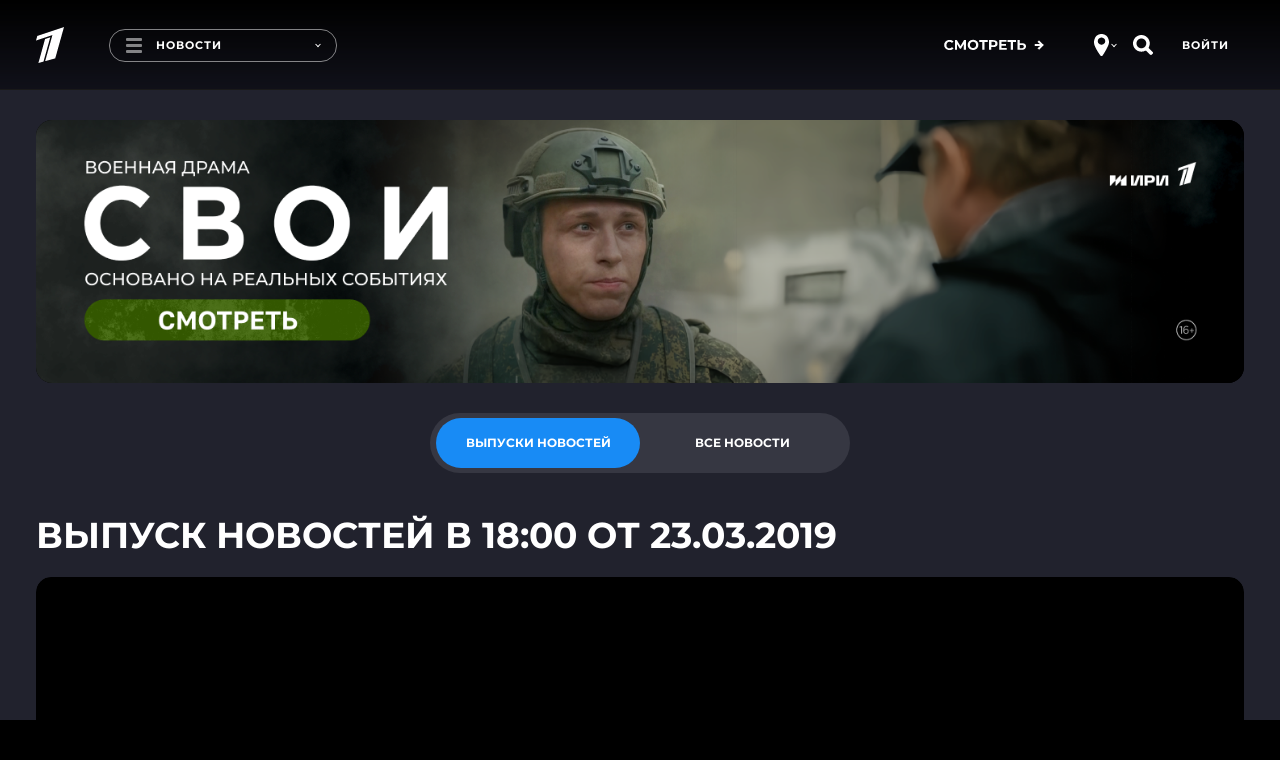

--- FILE ---
content_type: text/html
request_url: https://tns-counter.ru/nc01a**R%3Eundefined*1tv/ru/UTF-8/tmsec=1tv/759474088***
body_size: 16
content:
B4AA652B69709FE9G1768988649:B4AA652B69709FE9G1768988649

--- FILE ---
content_type: application/javascript; charset=UTF-8
request_url: https://static.1tv.ru/_next/static/chunks/pages/live-f67ef84b61982863.js
body_size: 6590
content:
(self.webpackChunk_N_E=self.webpackChunk_N_E||[]).push([[9154],{51991:function(e,n){var t,i;i=function(){function e(){}e.prototype=Object.create(null);var n={}.hasOwnProperty,t=/\s+/;return function(){for(var i=arguments.length,o=Array(i),r=0;r<i;r++)o[r]=arguments[r];var s=new e;(function e(i,o){for(var r=o.length,s=0;s<r;++s)(function(i,o){if(o){var r=typeof o;"string"===r?function(e,n){for(var i=n.split(t),o=i.length,r=0;r<o;++r)e[i[r]]=!0}(i,o):Array.isArray(o)?e(i,o):"object"===r?function(e,t){if(t.toString===Object.prototype.toString)for(var i in t)n.call(t,i)&&(e[i]=!!t[i]);else e[t.toString()]=!0}(i,o):"number"===r&&(i[o]=!0)}})(i,o[s])})(s,o);var a=[];for(var c in s)s[c]&&a.push(c);return a.join(" ")}}(),e.exports?(i.default=i,e.exports=i):void 0===(t=(function(){return i}).apply(n,[]))||(e.exports=t)},80008:function(e,n,t){t(85177).tz.load(t(91128))},85177:function(e,n,t){var i,o,r;r=function(e){"use strict";void 0===e.version&&e.default&&(e=e.default);var n,t,i={},o={},r={},s={},a={};e&&"string"==typeof e.version||C("Moment Timezone requires Moment.js. See https://momentjs.com/timezone/docs/#/use-it/browser/");var c=e.version.split("."),l=+c[0],u=+c[1];function _(e){return e>96?e-87:e>64?e-29:e-48}function m(e){var n,t=0,i=e.split("."),o=i[0],r=i[1]||"",s=1,a=0,c=1;for(45===e.charCodeAt(0)&&(t=1,c=-1);t<o.length;t++)a=60*a+(n=_(o.charCodeAt(t)));for(t=0;t<r.length;t++)s/=60,a+=(n=_(r.charCodeAt(t)))*s;return a*c}function f(e){for(var n=0;n<e.length;n++)e[n]=m(e[n])}function d(e,n){var t,i=[];for(t=0;t<n.length;t++)i[t]=e[n[t]];return i}function h(e){var n=e.split("|"),t=n[2].split(" "),i=n[3].split(""),o=n[4].split(" ");return f(t),f(i),f(o),function(e,n){for(var t=0;t<n;t++)e[t]=Math.round((e[t-1]||0)+6e4*e[t]);e[n-1]=1/0}(o,i.length),{name:n[0],abbrs:d(n[1].split(" "),i),offsets:d(t,i),untils:o,population:0|n[5]}}function v(e){e&&this._set(h(e))}function p(e,n){this.name=e,this.zones=n}function g(e){var n=e.toTimeString(),t=n.match(/\([a-z ]+\)/i);"GMT"===(t=t&&t[0]?(t=t[0].match(/[A-Z]/g))?t.join(""):void 0:(t=n.match(/[A-Z]{3,5}/g))?t[0]:void 0)&&(t=void 0),this.at=+e,this.abbr=t,this.offset=e.getTimezoneOffset()}function y(e){this.zone=e,this.offsetScore=0,this.abbrScore=0}function b(e,n){return e.offsetScore!==n.offsetScore?e.offsetScore-n.offsetScore:e.abbrScore!==n.abbrScore?e.abbrScore-n.abbrScore:e.zone.population!==n.zone.population?n.zone.population-e.zone.population:n.zone.name.localeCompare(e.zone.name)}function j(e){return(e||"").toLowerCase().replace(/\//g,"_")}function k(e){var n,t,o,r;for("string"==typeof e&&(e=[e]),n=0;n<e.length;n++)i[r=j(t=(o=e[n].split("|"))[0])]=e[n],s[r]=t,function(e,n){var t,i;for(f(n),t=0;t<n.length;t++)a[i=n[t]]=a[i]||{},a[i][e]=!0}(r,o[2].split(" "))}function x(e,n){var t,r=i[e=j(e)];return r instanceof v?r:"string"==typeof r?(r=new v(r),i[e]=r,r):o[e]&&n!==x&&(t=x(o[e],x))?((r=i[e]=new v)._set(t),r.name=s[e],r):null}function z(e){var n,t,i,r;for("string"==typeof e&&(e=[e]),n=0;n<e.length;n++)i=j((t=e[n].split("|"))[0]),r=j(t[1]),o[i]=r,s[i]=t[0],o[r]=i,s[r]=t[1]}function w(e){var n="X"===e._f||"x"===e._f;return!!(e._a&&void 0===e._tzm&&!n)}function C(e){"undefined"!=typeof console&&"function"==typeof console.error&&console.error(e)}function N(n){var t=Array.prototype.slice.call(arguments,0,-1),i=arguments[arguments.length-1],o=x(i),r=e.utc.apply(null,t);return o&&!e.isMoment(n)&&w(r)&&r.add(o.parse(r),"minutes"),r.tz(i),r}(l<2||2===l&&u<6)&&C("Moment Timezone requires Moment.js >= 2.6.0. You are using Moment.js "+e.version+". See momentjs.com"),v.prototype={_set:function(e){this.name=e.name,this.abbrs=e.abbrs,this.untils=e.untils,this.offsets=e.offsets,this.population=e.population},_index:function(e){var n,t=+e,i=this.untils;for(n=0;n<i.length;n++)if(t<i[n])return n},countries:function(){var e=this.name;return Object.keys(r).filter(function(n){return -1!==r[n].zones.indexOf(e)})},parse:function(e){var n,t,i,o,r=+e,s=this.offsets,a=this.untils,c=a.length-1;for(o=0;o<c;o++)if(n=s[o],t=s[o+1],i=s[o?o-1:o],n<t&&N.moveAmbiguousForward?n=t:n>i&&N.moveInvalidForward&&(n=i),r<a[o]-6e4*n)return s[o];return s[c]},abbr:function(e){return this.abbrs[this._index(e)]},offset:function(e){return C("zone.offset has been deprecated in favor of zone.utcOffset"),this.offsets[this._index(e)]},utcOffset:function(e){return this.offsets[this._index(e)]}},y.prototype.scoreOffsetAt=function(e){this.offsetScore+=Math.abs(this.zone.utcOffset(e.at)-e.offset),this.zone.abbr(e.at).replace(/[^A-Z]/g,"")!==e.abbr&&this.abbrScore++},N.version="0.5.33",N.dataVersion="",N._zones=i,N._links=o,N._names=s,N._countries=r,N.add=k,N.link=z,N.load=function(e){k(e.zones),z(e.links),function(e){var n,t,i,o;if(e&&e.length)for(n=0;n<e.length;n++)t=(o=e[n].split("|"))[0].toUpperCase(),i=o[1].split(" "),r[t]=new p(t,i)}(e.countries),N.dataVersion=e.version},N.zone=x,N.zoneExists=function e(n){return e.didShowError||(e.didShowError=!0,C("moment.tz.zoneExists('"+n+"') has been deprecated in favor of !moment.tz.zone('"+n+"')")),!!x(n)},N.guess=function(e){return(!t||e)&&(t=function(){try{var e=Intl.DateTimeFormat().resolvedOptions().timeZone;if(e&&e.length>3){var n=s[j(e)];if(n)return n;C("Moment Timezone found "+e+" from the Intl api, but did not have that data loaded.")}}catch(e){}var t,i,o,r=function(){var e,n,t,i=new Date().getFullYear()-2,o=new g(new Date(i,0,1)),r=[o];for(t=1;t<48;t++)(n=new g(new Date(i,t,1))).offset!==o.offset&&(r.push(e=function(e,n){for(var t,i;i=((n.at-e.at)/12e4|0)*6e4;)(t=new g(new Date(e.at+i))).offset===e.offset?e=t:n=t;return e}(o,n)),r.push(new g(new Date(e.at+6e4)))),o=n;for(t=0;t<4;t++)r.push(new g(new Date(i+t,0,1))),r.push(new g(new Date(i+t,6,1)));return r}(),c=r.length,l=function(e){var n,t,i,o=e.length,r={},c=[];for(n=0;n<o;n++)for(t in i=a[e[n].offset]||{})i.hasOwnProperty(t)&&(r[t]=!0);for(n in r)r.hasOwnProperty(n)&&c.push(s[n]);return c}(r),u=[];for(i=0;i<l.length;i++){for(o=0,t=new y(x(l[i]),c);o<c;o++)t.scoreOffsetAt(r[o]);u.push(t)}return u.sort(b),u.length>0?u[0].zone.name:void 0}()),t},N.names=function(){var e,n=[];for(e in s)s.hasOwnProperty(e)&&(i[e]||i[o[e]])&&s[e]&&n.push(s[e]);return n.sort()},N.Zone=v,N.unpack=h,N.unpackBase60=m,N.needsOffset=w,N.moveInvalidForward=!0,N.moveAmbiguousForward=!1,N.countries=function(){return Object.keys(r)},N.zonesForCountry=function(e,n){if(!(e=r[e.toUpperCase()]||null))return null;var t=e.zones.sort();return n?t.map(function(e){var n=x(e);return{name:e,offset:n.utcOffset(new Date)}}):t};var S=e.fn;function O(e){return function(){return this._z?this._z.abbr(this):e.call(this)}}function P(e){return function(){return this._z=null,e.apply(this,arguments)}}e.tz=N,e.defaultZone=null,e.updateOffset=function(n,t){var i,o=e.defaultZone;if(void 0===n._z&&(o&&w(n)&&!n._isUTC&&(n._d=e.utc(n._a)._d,n.utc().add(o.parse(n),"minutes")),n._z=o),n._z){if(16>Math.abs(i=n._z.utcOffset(n))&&(i/=60),void 0!==n.utcOffset){var r=n._z;n.utcOffset(-i,t),n._z=r}else n.zone(i,t)}},S.tz=function(n,t){if(n){if("string"!=typeof n)throw Error("Time zone name must be a string, got "+n+" ["+typeof n+"]");return this._z=x(n),this._z?e.updateOffset(this,t):C("Moment Timezone has no data for "+n+". See http://momentjs.com/timezone/docs/#/data-loading/."),this}if(this._z)return this._z.name},S.zoneName=O(S.zoneName),S.zoneAbbr=O(S.zoneAbbr),S.utc=P(S.utc),S.local=P(S.local),S.utcOffset=(n=S.utcOffset,function(){return arguments.length>0&&(this._z=null),n.apply(this,arguments)}),e.tz.setDefault=function(n){return(l<2||2===l&&u<9)&&C("Moment Timezone setDefault() requires Moment.js >= 2.9.0. You are using Moment.js "+e.version+"."),e.defaultZone=n?x(n):null,e};var A=e.momentProperties;return"[object Array]"===Object.prototype.toString.call(A)?(A.push("_z"),A.push("_a")):A&&(A._z=null),e},e.exports?e.exports=r(t(30381)):(i=[t(30381)],void 0===(o=r.apply(n,i))||(e.exports=o))},63292:function(e,n,t){(window.__NEXT_P=window.__NEXT_P||[]).push(["/live",function(){return t(82034)}])},82034:function(e,n,t){"use strict";t.r(n),t.d(n,{__N_SSP:function(){return S},default:function(){return O}});var i=t(85893),o=t(67294),r=t(2426),s=t(347),a=t(94184),c=t.n(a),l=t(2497),u=t(97078),_=t(16500),m=t(24971),f=t(52918),d=t(53460),h=t(26580),v=t(75982),p=t(77659),g=t(9832),y=t(17858),b=t(31153),j=t.n(b);let k=o.memo(()=>{let e=(0,f.i)(e=>e.vitrinatv),n=(0,o.useRef)((0,d.D)()),t=(0,l.I0)(),[r,s]=(0,o.useState)(!0),[a,b]=(0,o.useState)(!0),k={options:{interactive:!0},id:n.current};return(0,o.useEffect)(()=>{e.loaded||t((0,h.Lb)())},[]),(0,i.jsxs)("div",{className:c()("container",j().wrapper),children:[(0,i.jsx)(p.X,{title:"Эфир",link:m.bc,linkText:"Вся телепрограмма",isLoading:!e.loaded}),(0,i.jsxs)("div",{className:c()("row",j().live),children:[(0,i.jsx)("div",{className:c()("col-sm-12 col-md-7 col-lg-8",j().player,{[j().wide]:!r}),children:(0,i.jsx)("div",{className:c()({[j().skeleton]:a}),children:(0,i.jsx)(y.V,{children:(0,i.jsx)(_.Gf,{minimize:!1,options:k,onReady:()=>{b(!1)},className:c()({[j().playerHidden]:a})})})})}),(0,i.jsx)("div",{className:c()("col-sm-12 col-md-5 col-lg-4",j().schedule,{[j().hidden]:!r}),children:(0,i.jsx)(v.S,{children:a?(0,i.jsx)(g.O,{}):(0,i.jsx)(u.Pf,{visible:r,embedID:n.current})})})]}),(0,i.jsx)("div",{className:j().broadcasts,children:!a&&(0,i.jsx)(u.W1,{toggleSchedule:s,embedID:n.current})})]})});var x=t(63021),z=t(85198),w=t(43216),C=t(58370);let N=e=>(0,i.jsxs)(i.Fragment,{children:[(0,i.jsx)(C.NR,{title:"ПЕРВЫЙ КАНАЛ ПРЯМОЙ ЭФИР СМОТРЕТЬ ОНЛАЙН",description:"Прямой эфир",twitterDescription:"Прямой эфир",ogDescription:"Прямой эфир"}),(0,i.jsx)(r.cd,{promoPlaceNumber:149,stubPromoPlaceNumber:151}),(0,i.jsx)(k,{}),(0,i.jsx)(z.Ee,{title:"Обязательные общедоступные\xa0телеканалы"}),(0,i.jsx)("div",{className:"container indented-block",children:(0,i.jsx)("div",{className:"row",children:(0,i.jsx)("div",{className:"col-md-12",children:(0,i.jsx)(w.ar,{promoPlaceNumber:1,stubPromoPlaceNumber:57})})})}),(0,i.jsx)(x.jN,{}),(0,i.jsx)(z._6,{title:"Цифровое телесемейство"}),(0,i.jsx)(s.uQ,{collection:2396,data:e.collectionWithTower_2396})]});N.pageName="Эфир",N.theme="main";var S=!0,O=o.memo(N)},85198:function(e,n,t){"use strict";t.d(n,{Ee:function(){return S},_6:function(){return v},ZW:function(){return p}});var i=t(85893),o=t(67294),r=t(94184),s=t.n(r),a=t(41664),c=t.n(a),l=t(19654),u=t(61626),_=t.n(u);let m=o.memo(e=>{let n=e.icon.endsWith(".png");return(0,i.jsxs)(c(),{href:e.href,className:s()(_().item,{[_().active]:e.active}),title:e.name,draggable:!1,children:[(0,i.jsx)("span",{className:s()(_().logo,_()["icon_".concat(e.id)]),children:n?(0,i.jsx)(l.Jp,{src:e.icon,className:_().image,alt:"Иконка ".concat(e.name),draggable:!1}):(0,i.jsx)(l.Jp,{type:"svg",src:e.icon})}),e.name?(0,i.jsx)("span",{className:_().title,children:e.name}):null]})});var f=t(75982),d=t(77659),h=t(58575);let v=o.memo(e=>{let{title:n,active:t}=e,[r,s]=(0,o.useState)(2);(0,o.useEffect)(()=>{var e;s("main"===(null===(e=document.querySelector("[data-theme]"))||void 0===e?void 0:e.getAttribute("data-theme"))?1:2)},[]);let a=(null==p?void 0:p.length)?p.map(e=>(0,i.jsx)(m,{href:e.src,id:e.id,active:t===e.id,name:null,icon:e.icon},e.id)):null;return(0,i.jsx)(f.S,{children:(0,i.jsx)("div",{className:"container indented-block",children:(0,i.jsx)("div",{className:"row",children:(0,i.jsxs)("div",{className:"col-sm-12",children:[n&&(0,i.jsx)(d.X,{title:n,level:r}),(0,i.jsx)(h.Og,{sliderId:"tv_family",spaceBetween:24,title:n,loop:!0,children:a})]})})})})}),p=[{id:"94",active:!0,icon:"/resources/images/icons/tv-family/dom-kino.png",name:"Дом кино",src:"https://kino.1tv.ru/channels/94?utm_source=1tv&utm_medium=pkvs_carousel"},{id:"93",active:!0,icon:"/resources/images/icons/tv-family/o.png",name:"Детский телеканал \xabО!\xbb",src:"https://kino.1tv.ru/channels/93?utm_source=1tv&utm_medium=pkvs_carousel"},{id:"95",active:!0,icon:"/resources/images/icons/tv-family/dom-kino-premium.png",name:"Дом кино Премиум",src:"https://kino.1tv.ru/channels/95?utm_source=1tv&utm_medium=pkvs_carousel"},{id:"91",active:!0,icon:"/resources/images/icons/tv-family/bober.png",name:"Бобёр",src:"https://kino.1tv.ru/channels/91?utm_source=1tv&utm_medium=pkvs_carousel"},{id:"90",active:!0,icon:"/resources/images/icons/tv-family/telecafe.png",name:"Телекафе",src:"https://kino.1tv.ru/channels/90?utm_source=1tv&utm_medium=pkvs_carousel"},{id:"98",active:!0,icon:"/resources/images/icons/tv-family/poehali.png",name:"Поехали!",src:"https://kino.1tv.ru/channels/98?utm_source=1tv&utm_medium=pkvs_carousel"},{id:"97",active:!0,icon:"/resources/images/icons/tv-family/pobeda.png",name:"Победа",src:"https://kino.1tv.ru/channels/97?utm_source=1tv&utm_medium=pkvs_carousel"},{id:"92",active:!0,icon:"/resources/images/icons/tv-family/vremya.png",name:"Время",src:"https://kino.1tv.ru/channels/92?utm_source=1tv&utm_medium=pkvs_carousel"},{id:"96",active:!0,icon:"/resources/images/icons/tv-family/music-pervogo.png",name:"Музыка первого",src:"https://kino.1tv.ru/channels/96?utm_source=1tv&utm_medium=pkvs_carousel"},{id:"99",active:!0,icon:"/resources/images/icons/tv-family/lapki-live.png",name:"Лапки LIVE",src:"https://kino.1tv.ru/channels/99?utm_source=1tv&utm_medium=pkvs_carousel"},{id:"100",active:!0,icon:"/resources/images/icons/tv-family/amedia-premium.png",name:"Amedia Premium",src:"https://kino.1tv.ru/channels/100?utm_source=1tv&utm_medium=pkvs_carousel"},{id:"101",active:!0,icon:"/resources/images/icons/tv-family/amedia-hit.png",name:"Аmedia Hit",src:"https://kino.1tv.ru/channels/101?utm_source=1tv&utm_medium=pkvs_carousel"},{id:"102",active:!0,icon:"/resources/images/icons/tv-family/amedia-a1.png",name:"Amedia 1",src:"https://kino.1tv.ru/channels/102?utm_source=1tv&utm_medium=pkvs_carousel"},{id:"103",active:!0,icon:"/resources/images/icons/tv-family/amedia-a2.png",name:"Amedia 2",src:"https://kino.1tv.ru/channels/103?utm_source=1tv&utm_medium=pkvs_carousel"}];var g=t(2497),y=t(52918),b=t(93587),j=t(9832),k=t(9734),x=t.n(k);let z=Array(36).fill(0),w=e=>{let{className:n}=e;return(0,i.jsx)("div",{className:s()(x().container,n),children:(0,i.jsx)("div",{className:x().inner,children:z.map((e,n)=>(0,i.jsxs)("div",{className:x().wrapper,children:[(0,i.jsx)(j.O,{className:x().element}),(0,i.jsx)(j.O,{className:x().description})]},n))})})};var C=t(26339),N=t.n(C);let S=o.memo(e=>{let{title:n,active:t}=e,r=(0,g.I0)(),s=(0,y.i)(e=>e.vitrinatv),{data:a}=s;(0,o.useEffect)(()=>{s.loaded||r((0,b.Lb)())},[]);let c=(null==a?void 0:a.length)?a.map((e,n)=>(0,i.jsx)(m,{href:"/channels".concat(n?"#".concat(n):""),id:e.id,active:t===e.id,name:e.name,icon:e.icon},e.id)):null;return(0,i.jsx)(i.Fragment,{children:(0,i.jsx)("div",{className:"container indented-block",children:(0,i.jsx)("div",{className:"row",children:(0,i.jsxs)("div",{className:"col-sm-12",children:[(0,i.jsx)(d.X,{title:n,isLoading:!s.loaded}),s.loaded?(0,i.jsx)("div",{className:N().wrapper,children:(0,i.jsx)("div",{className:N().inner,children:c})}):(0,i.jsx)(w,{})]})})})})})},61626:function(e){e.exports={item:"Channel_item__dxjcS",logo:"Channel_logo__FxUp7",title:"Channel_title__4xIkj",icon_1tv:"Channel_icon_1tv__6St3X",icon_rossiya1:"Channel_icon_rossiya1__L5Q5a",icon_rossiyak:"Channel_icon_rossiyak__1p65O",icon_rossiya24:"Channel_icon_rossiya24__XyGkW",icon_mir:"Channel_icon_mir__LkPhM",icon_tnt:"Channel_icon_tnt__BPJyf",icon_muztv:"Channel_icon_muztv__mjO1v",icon_carusel:"Channel_icon_carusel__5dNZH",icon_otr:"Channel_icon_otr__VXWb3",icon_zvezda:"Channel_icon_zvezda__UTfWV",icon_domashnij:"Channel_icon_domashnij__CMvlX",icon_tv3:"Channel_icon_tv3__b1uVX",icon_pyatnica:"Channel_icon_pyatnica__yN_Hd",icon_u_ott:"Channel_icon_u_ott__hv30Z",icon_solntse:"Channel_icon_solntse__cGJD3",icon_matchtv:"Channel_icon_matchtv__iWWxJ",icon_ntv:"Channel_icon_ntv__Wcf_J",icon_pyatyjkanal:"Channel_icon_pyatyjkanal__Gzcoy",icon_tvcentr:"Channel_icon_tvcentr__wRuEY",icon_rentv:"Channel_icon_rentv__zNDF8",icon_spas:"Channel_icon_spas__sshaF",icon_sts:"Channel_icon_sts__0dY0c",icon_ctc_love:"Channel_icon_ctc_love__4zif9",icon_che:"Channel_icon_che__7wyQf",icon_iz:"Channel_icon_iz__f_T2l",active:"Channel_active__yWmE2"}},31153:function(e){e.exports={wrapper:"LivePlayerBlock_wrapper__Zj9fk",player:"LivePlayerBlock_player__CZv8J",wide:"LivePlayerBlock_wide__P79Ey",schedule:"LivePlayerBlock_schedule__M__Oc",hidden:"LivePlayerBlock_hidden__AljNd",live:"LivePlayerBlock_live__ci10W",broadcasts:"LivePlayerBlock_broadcasts__YTU4p",channels:"LivePlayerBlock_channels__6gwUA",slider:"LivePlayerBlock_slider__qBDiS",skeleton:"LivePlayerBlock_skeleton__EYKrj",blinkAnimation:"LivePlayerBlock_blinkAnimation__pHjwe",playerHidden:"LivePlayerBlock_playerHidden__E_hBP"}},26339:function(e){e.exports={wrapper:"Channels_wrapper___HDBb",inner:"Channels_inner__VW0yn"}},9734:function(e){e.exports={container:"ChannelsSkeleton_container__OfL2r",inner:"ChannelsSkeleton_inner__jZdXf",wrapper:"ChannelsSkeleton_wrapper__jSBLH",element:"ChannelsSkeleton_element__qxdV4",description:"ChannelsSkeleton_description__NqqoX"}}},function(e){e.O(0,[2678,5499,6658,1204,2122,2426,4400,2858,9475,9287,2111,2888,9774,179],function(){return e(e.s=63292)}),_N_E=e.O()}]);

--- FILE ---
content_type: text/javascript; charset=utf-8
request_url: https://balancer-vod.1tv.ru/video/multibitrate/video/2019/03/23/2acbdb29-19ca-4e3b-a8bd-e7d1ccad44e3_HD-news-2019_03_23-21_27_02_,350,950,3800,.mp4.urlset/master.m3u8.jsonp?callback=_eump_fw_callback_83727&rnd=1768988656998522
body_size: 549
content:
typeof _eump_fw_callback_83727 === 'function' && _eump_fw_callback_83727({"url":"https://v2-rtc.1internet.tv/video/multibitrate/video/2019/03/23/2acbdb29-19ca-4e3b-a8bd-e7d1ccad44e3_HD-news-2019_03_23-21_27_02_,350,950,3800,.mp4.urlset/master.m3u8.jsonp?callback=_eump_fw_callback_83727&rnd=1768988656998522","urls":["https://v2-rtc.1internet.tv/video/multibitrate/video/2019/03/23/2acbdb29-19ca-4e3b-a8bd-e7d1ccad44e3_HD-news-2019_03_23-21_27_02_,350,950,3800,.mp4.urlset/master.m3u8.jsonp?callback=_eump_fw_callback_83727&rnd=1768988656998522"]});

--- FILE ---
content_type: application/javascript; charset=UTF-8
request_url: https://static.1tv.ru/_next/static/chunks/6658-f5c38091bea49acb.js
body_size: 7276
content:
(self.webpackChunk_N_E=self.webpackChunk_N_E||[]).push([[6658],{93379:function(e){var t={animationIterationCount:!0,boxFlex:!0,boxFlexGroup:!0,boxOrdinalGroup:!0,columnCount:!0,flex:!0,flexGrow:!0,flexPositive:!0,flexShrink:!0,flexNegative:!0,flexOrder:!0,gridRow:!0,gridColumn:!0,fontWeight:!0,lineClamp:!0,lineHeight:!0,opacity:!0,order:!0,orphans:!0,tabSize:!0,widows:!0,zIndex:!0,zoom:!0,fillOpacity:!0,stopOpacity:!0,strokeDashoffset:!0,strokeOpacity:!0,strokeWidth:!0};e.exports=function(e,r){return"number"!=typeof r||t[e]?r:r+"px"}},53879:function(e,t,r){var i=r(87236),n=r(6189),o={float:"cssFloat"},l=r(93379);function a(e,t,r){var a,u,c=o[t];if(void 0===c&&(u=i(a=n(t)),o[a]=o[t]=o[u]=u,c=u),c){if(void 0===r)return e.style[c];e.style[c]=l(c,r)}}function u(){2==arguments.length?"string"==typeof arguments[1]?arguments[0].style.cssText=arguments[1]:function(e,t){for(var r in t)t.hasOwnProperty(r)&&a(e,r,t[r])}(arguments[0],arguments[1]):a(arguments[0],arguments[1],arguments[2])}e.exports=u,e.exports.set=u,e.exports.get=function(e,t){return Array.isArray(t)?t.reduce(function(t,r){return t[r]=a(e,r||""),t},{}):a(e,t||"")}},83454:function(e,t,r){"use strict";var i,n;e.exports=(null==(i=r.g.process)?void 0:i.env)&&"object"==typeof(null==(n=r.g.process)?void 0:n.env)?r.g.process:r(77663)},77663:function(e){!function(){var t={229:function(e){var t,r,i,n=e.exports={};function o(){throw Error("setTimeout has not been defined")}function l(){throw Error("clearTimeout has not been defined")}function a(e){if(t===setTimeout)return setTimeout(e,0);if((t===o||!t)&&setTimeout)return t=setTimeout,setTimeout(e,0);try{return t(e,0)}catch(r){try{return t.call(null,e,0)}catch(r){return t.call(this,e,0)}}}!function(){try{t="function"==typeof setTimeout?setTimeout:o}catch(e){t=o}try{r="function"==typeof clearTimeout?clearTimeout:l}catch(e){r=l}}();var u=[],c=!1,s=-1;function d(){c&&i&&(c=!1,i.length?u=i.concat(u):s=-1,u.length&&h())}function h(){if(!c){var e=a(d);c=!0;for(var t=u.length;t;){for(i=u,u=[];++s<t;)i&&i[s].run();s=-1,t=u.length}i=null,c=!1,function(e){if(r===clearTimeout)return clearTimeout(e);if((r===l||!r)&&clearTimeout)return r=clearTimeout,clearTimeout(e);try{r(e)}catch(t){try{return r.call(null,e)}catch(t){return r.call(this,e)}}}(e)}}function f(e,t){this.fun=e,this.array=t}function v(){}n.nextTick=function(e){var t=Array(arguments.length-1);if(arguments.length>1)for(var r=1;r<arguments.length;r++)t[r-1]=arguments[r];u.push(new f(e,t)),1!==u.length||c||a(h)},f.prototype.run=function(){this.fun.apply(null,this.array)},n.title="browser",n.browser=!0,n.env={},n.argv=[],n.version="",n.versions={},n.on=v,n.addListener=v,n.once=v,n.off=v,n.removeListener=v,n.removeAllListeners=v,n.emit=v,n.prependListener=v,n.prependOnceListener=v,n.listeners=function(e){return[]},n.binding=function(e){throw Error("process.binding is not supported")},n.cwd=function(){return"/"},n.chdir=function(e){throw Error("process.chdir is not supported")},n.umask=function(){return 0}}},r={};function i(e){var n=r[e];if(void 0!==n)return n.exports;var o=r[e]={exports:{}},l=!0;try{t[e](o,o.exports,i),l=!1}finally{l&&delete r[e]}return o.exports}i.ab="//";var n=i(229);e.exports=n}()},75:function(e,t,r){var i=r(83454);(function(){var t,r,n,o;"undefined"!=typeof performance&&null!==performance&&performance.now?e.exports=function(){return performance.now()}:null!=i&&i.hrtime?(e.exports=function(){return(t()-o)/1e6},r=i.hrtime,o=(t=function(){var e;return 1e9*(e=r())[0]+e[1]})()-1e9*i.uptime()):Date.now?(e.exports=function(){return Date.now()-n},n=Date.now()):(e.exports=function(){return new Date().getTime()-n},n=new Date().getTime())}).call(this)},87236:function(e){var t=null,r=["Webkit","Moz","O","ms"];e.exports=function(e){t||(t=document.createElement("div"));var i=t.style;if(e in i)return e;for(var n=e.charAt(0).toUpperCase()+e.slice(1),o=r.length;o>=0;o--){var l=r[o]+n;if(l in i)return l}return!1}},54087:function(e,t,r){for(var i=r(75),n="undefined"==typeof window?r.g:window,o=["moz","webkit"],l="AnimationFrame",a=n["request"+l],u=n["cancel"+l]||n["cancelRequest"+l],c=0;!a&&c<o.length;c++)a=n[o[c]+"Request"+l],u=n[o[c]+"Cancel"+l]||n[o[c]+"CancelRequest"+l];if(!a||!u){var s=0,d=0,h=[],f=1e3/60;a=function(e){if(0===h.length){var t=i(),r=Math.max(0,f-(t-s));s=r+t,setTimeout(function(){var e=h.slice(0);h.length=0;for(var t=0;t<e.length;t++)if(!e[t].cancelled)try{e[t].callback(s)}catch(e){setTimeout(function(){throw e},0)}},Math.round(r))}return h.push({handle:++d,callback:e,cancelled:!1}),d},u=function(e){for(var t=0;t<h.length;t++)h[t].handle===e&&(h[t].cancelled=!0)}}e.exports=function(e){return a.call(n,e)},e.exports.cancel=function(){u.apply(n,arguments)},e.exports.polyfill=function(e){e||(e=n),e.requestAnimationFrame=a,e.cancelAnimationFrame=u}},33485:function(e,t,r){"use strict";Object.defineProperty(t,"__esModule",{value:!0});var i,n=Object.assign||function(e){for(var t=1;t<arguments.length;t++){var r=arguments[t];for(var i in r)Object.prototype.hasOwnProperty.call(r,i)&&(e[i]=r[i])}return e};t.renderViewDefault=function(e){return o.default.createElement("div",e)},t.renderTrackHorizontalDefault=function(e){var t=e.style,r=l(e,["style"]),i=n({},t,{right:2,bottom:2,left:2,borderRadius:3});return o.default.createElement("div",n({style:i},r))},t.renderTrackVerticalDefault=function(e){var t=e.style,r=l(e,["style"]),i=n({},t,{right:2,bottom:2,top:2,borderRadius:3});return o.default.createElement("div",n({style:i},r))},t.renderThumbHorizontalDefault=function(e){var t=e.style,r=l(e,["style"]),i=n({},t,{cursor:"pointer",borderRadius:"inherit",backgroundColor:"rgba(0,0,0,.2)"});return o.default.createElement("div",n({style:i},r))},t.renderThumbVerticalDefault=function(e){var t=e.style,r=l(e,["style"]),i=n({},t,{cursor:"pointer",borderRadius:"inherit",backgroundColor:"rgba(0,0,0,.2)"});return o.default.createElement("div",n({style:i},r))};var o=(i=r(67294))&&i.__esModule?i:{default:i};function l(e,t){var r={};for(var i in e)!(t.indexOf(i)>=0)&&Object.prototype.hasOwnProperty.call(e,i)&&(r[i]=e[i]);return r}},36164:function(e,t,r){"use strict";Object.defineProperty(t,"__esModule",{value:!0});var i=Object.assign||function(e){for(var t=1;t<arguments.length;t++){var r=arguments[t];for(var i in r)Object.prototype.hasOwnProperty.call(r,i)&&(e[i]=r[i])}return e},n=function(){function e(e,t){for(var r=0;r<t.length;r++){var i=t[r];i.enumerable=i.enumerable||!1,i.configurable=!0,"value"in i&&(i.writable=!0),Object.defineProperty(e,i.key,i)}}return function(t,r,i){return r&&e(t.prototype,r),i&&e(t,i),t}}(),o=r(54087),l=m(o),a=m(r(53879)),u=r(67294),c=m(r(45697)),s=m(r(77928)),d=m(r(66445)),h=m(r(18309)),f=m(r(51608)),v=m(r(67114)),p=r(58285),g=r(33485);function m(e){return e&&e.__esModule?e:{default:e}}var y=function(e){function t(e){!function(e,t){if(!(e instanceof t))throw TypeError("Cannot call a class as a function")}(this,t);for(var r,i=arguments.length,n=Array(i>1?i-1:0),o=1;o<i;o++)n[o-1]=arguments[o];var l=function(e,t){if(!e)throw ReferenceError("this hasn't been initialised - super() hasn't been called");return t&&("object"==typeof t||"function"==typeof t)?t:e}(this,(r=t.__proto__||Object.getPrototypeOf(t)).call.apply(r,[this,e].concat(n)));return l.getScrollLeft=l.getScrollLeft.bind(l),l.getScrollTop=l.getScrollTop.bind(l),l.getScrollWidth=l.getScrollWidth.bind(l),l.getScrollHeight=l.getScrollHeight.bind(l),l.getClientWidth=l.getClientWidth.bind(l),l.getClientHeight=l.getClientHeight.bind(l),l.getValues=l.getValues.bind(l),l.getThumbHorizontalWidth=l.getThumbHorizontalWidth.bind(l),l.getThumbVerticalHeight=l.getThumbVerticalHeight.bind(l),l.getScrollLeftForOffset=l.getScrollLeftForOffset.bind(l),l.getScrollTopForOffset=l.getScrollTopForOffset.bind(l),l.scrollLeft=l.scrollLeft.bind(l),l.scrollTop=l.scrollTop.bind(l),l.scrollToLeft=l.scrollToLeft.bind(l),l.scrollToTop=l.scrollToTop.bind(l),l.scrollToRight=l.scrollToRight.bind(l),l.scrollToBottom=l.scrollToBottom.bind(l),l.handleTrackMouseEnter=l.handleTrackMouseEnter.bind(l),l.handleTrackMouseLeave=l.handleTrackMouseLeave.bind(l),l.handleHorizontalTrackMouseDown=l.handleHorizontalTrackMouseDown.bind(l),l.handleVerticalTrackMouseDown=l.handleVerticalTrackMouseDown.bind(l),l.handleHorizontalThumbMouseDown=l.handleHorizontalThumbMouseDown.bind(l),l.handleVerticalThumbMouseDown=l.handleVerticalThumbMouseDown.bind(l),l.handleWindowResize=l.handleWindowResize.bind(l),l.handleScroll=l.handleScroll.bind(l),l.handleDrag=l.handleDrag.bind(l),l.handleDragEnd=l.handleDragEnd.bind(l),l.state={didMountUniversal:!1},l}return!function(e,t){if("function"!=typeof t&&null!==t)throw TypeError("Super expression must either be null or a function, not "+typeof t);e.prototype=Object.create(t&&t.prototype,{constructor:{value:e,enumerable:!1,writable:!0,configurable:!0}}),t&&(Object.setPrototypeOf?Object.setPrototypeOf(e,t):e.__proto__=t)}(t,e),n(t,[{key:"componentDidMount",value:function(){this.addListeners(),this.update(),this.componentDidMountUniversal()}},{key:"componentDidMountUniversal",value:function(){this.props.universal&&this.setState({didMountUniversal:!0})}},{key:"componentDidUpdate",value:function(){this.update()}},{key:"componentWillUnmount",value:function(){this.removeListeners(),(0,o.cancel)(this.requestFrame),clearTimeout(this.hideTracksTimeout),clearInterval(this.detectScrollingInterval)}},{key:"getScrollLeft",value:function(){return this.view?this.view.scrollLeft:0}},{key:"getScrollTop",value:function(){return this.view?this.view.scrollTop:0}},{key:"getScrollWidth",value:function(){return this.view?this.view.scrollWidth:0}},{key:"getScrollHeight",value:function(){return this.view?this.view.scrollHeight:0}},{key:"getClientWidth",value:function(){return this.view?this.view.clientWidth:0}},{key:"getClientHeight",value:function(){return this.view?this.view.clientHeight:0}},{key:"getValues",value:function(){var e=this.view||{},t=e.scrollLeft,r=void 0===t?0:t,i=e.scrollTop,n=void 0===i?0:i,o=e.scrollWidth,l=void 0===o?0:o,a=e.scrollHeight,u=void 0===a?0:a,c=e.clientWidth,s=void 0===c?0:c,d=e.clientHeight,h=void 0===d?0:d;return{left:r/(l-s)||0,top:n/(u-h)||0,scrollLeft:r,scrollTop:n,scrollWidth:l,scrollHeight:u,clientWidth:s,clientHeight:h}}},{key:"getThumbHorizontalWidth",value:function(){var e=this.props,t=e.thumbSize,r=e.thumbMinSize,i=this.view,n=i.scrollWidth,o=i.clientWidth,l=(0,f.default)(this.trackHorizontal),a=Math.ceil(o/n*l);return l<=a?0:t||Math.max(a,r)}},{key:"getThumbVerticalHeight",value:function(){var e=this.props,t=e.thumbSize,r=e.thumbMinSize,i=this.view,n=i.scrollHeight,o=i.clientHeight,l=(0,v.default)(this.trackVertical),a=Math.ceil(o/n*l);return l<=a?0:t||Math.max(a,r)}},{key:"getScrollLeftForOffset",value:function(e){var t=this.view,r=t.scrollWidth,i=t.clientWidth;return e/((0,f.default)(this.trackHorizontal)-this.getThumbHorizontalWidth())*(r-i)}},{key:"getScrollTopForOffset",value:function(e){var t=this.view,r=t.scrollHeight,i=t.clientHeight;return e/((0,v.default)(this.trackVertical)-this.getThumbVerticalHeight())*(r-i)}},{key:"scrollLeft",value:function(){var e=arguments.length>0&&void 0!==arguments[0]?arguments[0]:0;this.view&&(this.view.scrollLeft=e)}},{key:"scrollTop",value:function(){var e=arguments.length>0&&void 0!==arguments[0]?arguments[0]:0;this.view&&(this.view.scrollTop=e)}},{key:"scrollToLeft",value:function(){this.view&&(this.view.scrollLeft=0)}},{key:"scrollToTop",value:function(){this.view&&(this.view.scrollTop=0)}},{key:"scrollToRight",value:function(){this.view&&(this.view.scrollLeft=this.view.scrollWidth)}},{key:"scrollToBottom",value:function(){this.view&&(this.view.scrollTop=this.view.scrollHeight)}},{key:"addListeners",value:function(){if("undefined"!=typeof document&&this.view){var e=this.view,t=this.trackHorizontal,r=this.trackVertical,i=this.thumbHorizontal,n=this.thumbVertical;e.addEventListener("scroll",this.handleScroll),(0,d.default)()&&(t.addEventListener("mouseenter",this.handleTrackMouseEnter),t.addEventListener("mouseleave",this.handleTrackMouseLeave),t.addEventListener("mousedown",this.handleHorizontalTrackMouseDown),r.addEventListener("mouseenter",this.handleTrackMouseEnter),r.addEventListener("mouseleave",this.handleTrackMouseLeave),r.addEventListener("mousedown",this.handleVerticalTrackMouseDown),i.addEventListener("mousedown",this.handleHorizontalThumbMouseDown),n.addEventListener("mousedown",this.handleVerticalThumbMouseDown),window.addEventListener("resize",this.handleWindowResize))}}},{key:"removeListeners",value:function(){if("undefined"!=typeof document&&this.view){var e=this.view,t=this.trackHorizontal,r=this.trackVertical,i=this.thumbHorizontal,n=this.thumbVertical;e.removeEventListener("scroll",this.handleScroll),(0,d.default)()&&(t.removeEventListener("mouseenter",this.handleTrackMouseEnter),t.removeEventListener("mouseleave",this.handleTrackMouseLeave),t.removeEventListener("mousedown",this.handleHorizontalTrackMouseDown),r.removeEventListener("mouseenter",this.handleTrackMouseEnter),r.removeEventListener("mouseleave",this.handleTrackMouseLeave),r.removeEventListener("mousedown",this.handleVerticalTrackMouseDown),i.removeEventListener("mousedown",this.handleHorizontalThumbMouseDown),n.removeEventListener("mousedown",this.handleVerticalThumbMouseDown),window.removeEventListener("resize",this.handleWindowResize),this.teardownDragging())}}},{key:"handleScroll",value:function(e){var t=this,r=this.props,i=r.onScroll,n=r.onScrollFrame;i&&i(e),this.update(function(e){var r=e.scrollLeft,i=e.scrollTop;t.viewScrollLeft=r,t.viewScrollTop=i,n&&n(e)}),this.detectScrolling()}},{key:"handleScrollStart",value:function(){var e=this.props.onScrollStart;e&&e(),this.handleScrollStartAutoHide()}},{key:"handleScrollStartAutoHide",value:function(){this.props.autoHide&&this.showTracks()}},{key:"handleScrollStop",value:function(){var e=this.props.onScrollStop;e&&e(),this.handleScrollStopAutoHide()}},{key:"handleScrollStopAutoHide",value:function(){this.props.autoHide&&this.hideTracks()}},{key:"handleWindowResize",value:function(){(0,d.default)(!1),this.forceUpdate()}},{key:"handleHorizontalTrackMouseDown",value:function(e){e.preventDefault();var t=e.target,r=e.clientX,i=t.getBoundingClientRect().left,n=this.getThumbHorizontalWidth();this.view.scrollLeft=this.getScrollLeftForOffset(Math.abs(i-r)-n/2)}},{key:"handleVerticalTrackMouseDown",value:function(e){e.preventDefault();var t=e.target,r=e.clientY,i=t.getBoundingClientRect().top,n=this.getThumbVerticalHeight();this.view.scrollTop=this.getScrollTopForOffset(Math.abs(i-r)-n/2)}},{key:"handleHorizontalThumbMouseDown",value:function(e){e.preventDefault(),this.handleDragStart(e);var t=e.target,r=e.clientX,i=t.offsetWidth,n=t.getBoundingClientRect().left;this.prevPageX=i-(r-n)}},{key:"handleVerticalThumbMouseDown",value:function(e){e.preventDefault(),this.handleDragStart(e);var t=e.target,r=e.clientY,i=t.offsetHeight,n=t.getBoundingClientRect().top;this.prevPageY=i-(r-n)}},{key:"setupDragging",value:function(){(0,a.default)(document.body,p.disableSelectStyle),document.addEventListener("mousemove",this.handleDrag),document.addEventListener("mouseup",this.handleDragEnd),document.onselectstart=h.default}},{key:"teardownDragging",value:function(){(0,a.default)(document.body,p.disableSelectStyleReset),document.removeEventListener("mousemove",this.handleDrag),document.removeEventListener("mouseup",this.handleDragEnd),document.onselectstart=void 0}},{key:"handleDragStart",value:function(e){this.dragging=!0,e.stopImmediatePropagation(),this.setupDragging()}},{key:"handleDrag",value:function(e){if(this.prevPageX){var t=e.clientX,r=this.trackHorizontal.getBoundingClientRect().left,i=this.getThumbHorizontalWidth()-this.prevPageX;this.view.scrollLeft=this.getScrollLeftForOffset(-r+t-i)}if(this.prevPageY){var n=e.clientY,o=this.trackVertical.getBoundingClientRect().top,l=this.getThumbVerticalHeight()-this.prevPageY;this.view.scrollTop=this.getScrollTopForOffset(-o+n-l)}return!1}},{key:"handleDragEnd",value:function(){this.dragging=!1,this.prevPageX=this.prevPageY=0,this.teardownDragging(),this.handleDragEndAutoHide()}},{key:"handleDragEndAutoHide",value:function(){this.props.autoHide&&this.hideTracks()}},{key:"handleTrackMouseEnter",value:function(){this.trackMouseOver=!0,this.handleTrackMouseEnterAutoHide()}},{key:"handleTrackMouseEnterAutoHide",value:function(){this.props.autoHide&&this.showTracks()}},{key:"handleTrackMouseLeave",value:function(){this.trackMouseOver=!1,this.handleTrackMouseLeaveAutoHide()}},{key:"handleTrackMouseLeaveAutoHide",value:function(){this.props.autoHide&&this.hideTracks()}},{key:"showTracks",value:function(){clearTimeout(this.hideTracksTimeout),(0,a.default)(this.trackHorizontal,{opacity:1}),(0,a.default)(this.trackVertical,{opacity:1})}},{key:"hideTracks",value:function(){var e=this;if(!this.dragging&&!this.scrolling&&!this.trackMouseOver){var t=this.props.autoHideTimeout;clearTimeout(this.hideTracksTimeout),this.hideTracksTimeout=setTimeout(function(){(0,a.default)(e.trackHorizontal,{opacity:0}),(0,a.default)(e.trackVertical,{opacity:0})},t)}}},{key:"detectScrolling",value:function(){var e=this;this.scrolling||(this.scrolling=!0,this.handleScrollStart(),this.detectScrollingInterval=setInterval(function(){e.lastViewScrollLeft===e.viewScrollLeft&&e.lastViewScrollTop===e.viewScrollTop&&(clearInterval(e.detectScrollingInterval),e.scrolling=!1,e.handleScrollStop()),e.lastViewScrollLeft=e.viewScrollLeft,e.lastViewScrollTop=e.viewScrollTop},100))}},{key:"raf",value:function(e){var t=this;this.requestFrame&&l.default.cancel(this.requestFrame),this.requestFrame=(0,l.default)(function(){t.requestFrame=void 0,e()})}},{key:"update",value:function(e){var t=this;this.raf(function(){return t._update(e)})}},{key:"_update",value:function(e){var t=this.props,r=t.onUpdate,i=t.hideTracksWhenNotNeeded,n=this.getValues();if((0,d.default)()){var o=n.scrollLeft,l=n.clientWidth,u=n.scrollWidth,c=(0,f.default)(this.trackHorizontal),s=this.getThumbHorizontalWidth(),h=o/(u-l)*(c-s),p=n.scrollTop,g=n.clientHeight,m=n.scrollHeight,y=(0,v.default)(this.trackVertical),b=this.getThumbVerticalHeight(),T=p/(m-g)*(y-b);i&&((0,a.default)(this.trackHorizontal,{visibility:u>l?"visible":"hidden"}),(0,a.default)(this.trackVertical,{visibility:m>g?"visible":"hidden"})),(0,a.default)(this.thumbHorizontal,{width:s,transform:"translateX("+h+"px)"}),(0,a.default)(this.thumbVertical,{height:b,transform:"translateY("+T+"px)"})}r&&r(n),"function"==typeof e&&e(n)}},{key:"render",value:function(){var e=this,t=(0,d.default)(),r=this.props,n=(r.onScroll,r.onScrollFrame,r.onScrollStart,r.onScrollStop,r.onUpdate,r.renderView),o=r.renderTrackHorizontal,l=r.renderTrackVertical,a=r.renderThumbHorizontal,c=r.renderThumbVertical,h=r.tagName,f=(r.hideTracksWhenNotNeeded,r.autoHide),v=(r.autoHideTimeout,r.autoHideDuration),g=(r.thumbSize,r.thumbMinSize,r.universal),m=r.autoHeight,y=r.autoHeightMin,b=r.autoHeightMax,T=r.style,w=r.children,k=function(e,t){var r={};for(var i in e)!(t.indexOf(i)>=0)&&Object.prototype.hasOwnProperty.call(e,i)&&(r[i]=e[i]);return r}(r,["onScroll","onScrollFrame","onScrollStart","onScrollStop","onUpdate","renderView","renderTrackHorizontal","renderTrackVertical","renderThumbHorizontal","renderThumbVertical","tagName","hideTracksWhenNotNeeded","autoHide","autoHideTimeout","autoHideDuration","thumbSize","thumbMinSize","universal","autoHeight","autoHeightMin","autoHeightMax","style","children"]),S=this.state.didMountUniversal,H=i({},p.containerStyleDefault,m&&i({},p.containerStyleAutoHeight,{minHeight:y,maxHeight:b}),T),M=i({},p.viewStyleDefault,{marginRight:t?-t:0,marginBottom:t?-t:0},m&&i({},p.viewStyleAutoHeight,{minHeight:(0,s.default)(y)?"calc("+y+" + "+t+"px)":y+t,maxHeight:(0,s.default)(b)?"calc("+b+" + "+t+"px)":b+t}),m&&g&&!S&&{minHeight:y,maxHeight:b},g&&!S&&p.viewStyleUniversalInitial),D={transition:"opacity "+v+"ms",opacity:0},L=i({},p.trackHorizontalStyleDefault,f&&D,(!t||g&&!S)&&{display:"none"}),z=i({},p.trackVerticalStyleDefault,f&&D,(!t||g&&!S)&&{display:"none"});return(0,u.createElement)(h,i({},k,{style:H,ref:function(t){e.container=t}}),[(0,u.cloneElement)(n({style:M}),{key:"view",ref:function(t){e.view=t}},w),(0,u.cloneElement)(o({style:L}),{key:"trackHorizontal",ref:function(t){e.trackHorizontal=t}},(0,u.cloneElement)(a({style:p.thumbHorizontalStyleDefault}),{ref:function(t){e.thumbHorizontal=t}})),(0,u.cloneElement)(l({style:z}),{key:"trackVertical",ref:function(t){e.trackVertical=t}},(0,u.cloneElement)(c({style:p.thumbVerticalStyleDefault}),{ref:function(t){e.thumbVertical=t}}))])}}]),t}(u.Component);t.default=y,y.propTypes={onScroll:c.default.func,onScrollFrame:c.default.func,onScrollStart:c.default.func,onScrollStop:c.default.func,onUpdate:c.default.func,renderView:c.default.func,renderTrackHorizontal:c.default.func,renderTrackVertical:c.default.func,renderThumbHorizontal:c.default.func,renderThumbVertical:c.default.func,tagName:c.default.string,thumbSize:c.default.number,thumbMinSize:c.default.number,hideTracksWhenNotNeeded:c.default.bool,autoHide:c.default.bool,autoHideTimeout:c.default.number,autoHideDuration:c.default.number,autoHeight:c.default.bool,autoHeightMin:c.default.oneOfType([c.default.number,c.default.string]),autoHeightMax:c.default.oneOfType([c.default.number,c.default.string]),universal:c.default.bool,style:c.default.object,children:c.default.node},y.defaultProps={renderView:g.renderViewDefault,renderTrackHorizontal:g.renderTrackHorizontalDefault,renderTrackVertical:g.renderTrackVerticalDefault,renderThumbHorizontal:g.renderThumbHorizontalDefault,renderThumbVertical:g.renderThumbVerticalDefault,tagName:"div",thumbMinSize:30,hideTracksWhenNotNeeded:!1,autoHide:!1,autoHideTimeout:1e3,autoHideDuration:200,autoHeight:!1,autoHeightMin:0,autoHeightMax:200,universal:!1}},58285:function(e,t){"use strict";Object.defineProperty(t,"__esModule",{value:!0}),t.containerStyleDefault={position:"relative",overflow:"hidden",width:"100%",height:"100%"},t.containerStyleAutoHeight={height:"auto"},t.viewStyleDefault={position:"absolute",top:0,left:0,right:0,bottom:0,overflow:"scroll",WebkitOverflowScrolling:"touch"},t.viewStyleAutoHeight={position:"relative",top:void 0,left:void 0,right:void 0,bottom:void 0},t.viewStyleUniversalInitial={overflow:"hidden",marginRight:0,marginBottom:0},t.trackHorizontalStyleDefault={position:"absolute",height:6},t.trackVerticalStyleDefault={position:"absolute",width:6},t.thumbHorizontalStyleDefault={position:"relative",display:"block",height:"100%"},t.thumbVerticalStyleDefault={position:"relative",display:"block",width:"100%"},t.disableSelectStyle={userSelect:"none"},t.disableSelectStyleReset={userSelect:""}},86658:function(e,t,r){"use strict";var i,n=(i=r(36164))&&i.__esModule?i:{default:i};t.ZP=n.default,n.default},67114:function(e,t){"use strict";Object.defineProperty(t,"__esModule",{value:!0}),t.default=function(e){var t=e.clientHeight,r=getComputedStyle(e),i=r.paddingTop,n=r.paddingBottom;return t-parseFloat(i)-parseFloat(n)}},51608:function(e,t){"use strict";Object.defineProperty(t,"__esModule",{value:!0}),t.default=function(e){var t=e.clientWidth,r=getComputedStyle(e),i=r.paddingLeft,n=r.paddingRight;return t-parseFloat(i)-parseFloat(n)}},66445:function(e,t,r){"use strict";Object.defineProperty(t,"__esModule",{value:!0}),t.default=function(){var e=!(arguments.length>0)||void 0===arguments[0]||arguments[0];if(e&&!1!==o)return o;if("undefined"!=typeof document){var t=document.createElement("div");(0,n.default)(t,{width:100,height:100,position:"absolute",top:-9999,overflow:"scroll",MsOverflowStyle:"scrollbar"}),document.body.appendChild(t),o=t.offsetWidth-t.clientWidth,document.body.removeChild(t)}else o=0;return o||0};var i,n=(i=r(53879))&&i.__esModule?i:{default:i},o=!1},77928:function(e,t){"use strict";Object.defineProperty(t,"__esModule",{value:!0}),t.default=function(e){return"string"==typeof e}},18309:function(e,t){"use strict";Object.defineProperty(t,"__esModule",{value:!0}),t.default=function(){return!1}},6189:function(e,t,r){var i=r(7966);e.exports=function(e){return i(e).replace(/\s(\w)/g,function(e,t){return t.toUpperCase()})}},71788:function(e){e.exports=function(e){return t.test(e)?e.toLowerCase():r.test(e)?(e.replace(n,function(e,t){return t?" "+t:""})||e).toLowerCase():i.test(e)?e.replace(o,function(e,t,r){return t+" "+r.toLowerCase().split("").join(" ")}).toLowerCase():e.toLowerCase()};var t=/\s/,r=/(_|-|\.|:)/,i=/([a-z][A-Z]|[A-Z][a-z])/,n=/[\W_]+(.|$)/g,o=/(.)([A-Z]+)/g},7966:function(e,t,r){var i=r(71788);e.exports=function(e){return i(e).replace(/[\W_]+(.|$)/g,function(e,t){return t?" "+t:""}).trim()}}}]);